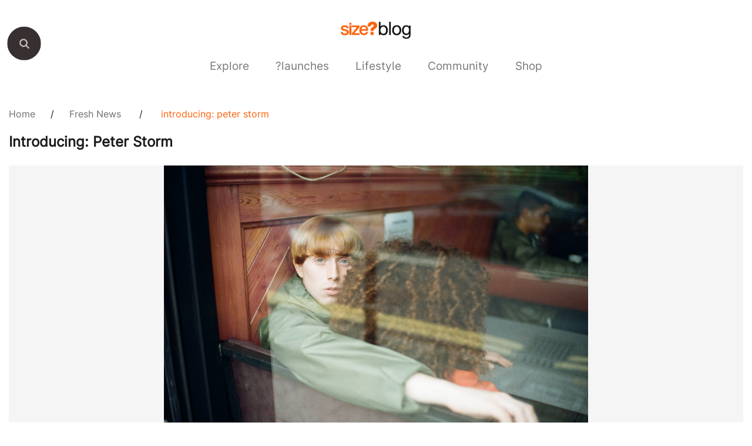

--- FILE ---
content_type: text/html; charset=UTF-8
request_url: https://blog.size.co.uk/2014/10/12/introducing-peter-storm/
body_size: 13073
content:
<!doctype html>
<html lang="en-US">
<head><style>img.lazy{min-height:1px}</style><link href="https://sizestores.s3.eu-west-1.amazonaws.com/wp-content/plugins/w3-total-cache/pub/js/lazyload.min.js.gzip" as="script">
	<meta charset="UTF-8">
	<meta name="viewport" content="width=device-width, initial-scale=1">
	<link rel="profile" href="https://gmpg.org/xfn/11">
	<meta name='robots' content='index, follow, max-image-preview:large, max-snippet:-1, max-video-preview:-1' />
	<style>img:is([sizes="auto" i], [sizes^="auto," i]) { contain-intrinsic-size: 3000px 1500px }</style>
	
	<!-- This site is optimized with the Yoast SEO plugin v26.8 - https://yoast.com/product/yoast-seo-wordpress/ -->
	<title>Introducing: Peter Storm - size? blog</title>
	<meta name="description" content="1954 // 2014 60th Anniversary.  Adopted by the football lads of the late 70s and early 80s, picked up again in the North around Acid House.. Re-emerging" />
	<link rel="canonical" href="https://blog.size.co.uk/2014/10/12/introducing-peter-storm/" />
	<meta name="twitter:label1" content="Written by" />
	<meta name="twitter:data1" content="Amber Rose" />
	<meta name="twitter:label2" content="Est. reading time" />
	<meta name="twitter:data2" content="2 minutes" />
	<script type="application/ld+json" class="yoast-schema-graph">{"@context":"https://schema.org","@graph":[{"@type":"Article","@id":"https://blog.size.co.uk/2014/10/12/introducing-peter-storm/#article","isPartOf":{"@id":"https://blog.size.co.uk/2014/10/12/introducing-peter-storm/"},"author":{"name":"Amber Rose","@id":"https://blog.size.co.uk/#/schema/person/4e8225cf1b4704e87b70952330da2f51"},"headline":"Introducing: Peter Storm","datePublished":"2014-10-12T09:26:18+00:00","dateModified":"2022-07-25T18:35:22+00:00","mainEntityOfPage":{"@id":"https://blog.size.co.uk/2014/10/12/introducing-peter-storm/"},"wordCount":432,"commentCount":0,"publisher":{"@id":"https://blog.size.co.uk/#organization"},"image":{"@id":"https://blog.size.co.uk/2014/10/12/introducing-peter-storm/#primaryimage"},"thumbnailUrl":"https://sizestores.s3.eu-west-1.amazonaws.com/wp-content/uploads/2014/10/19250034.jpg","keywords":["Featured","Peter Storm"],"articleSection":["Fresh News"],"inLanguage":"en-US","potentialAction":[{"@type":"CommentAction","name":"Comment","target":["https://blog.size.co.uk/2014/10/12/introducing-peter-storm/#respond"]}]},{"@type":"WebPage","@id":"https://blog.size.co.uk/2014/10/12/introducing-peter-storm/","url":"https://blog.size.co.uk/2014/10/12/introducing-peter-storm/","name":"Introducing: Peter Storm - size? blog","isPartOf":{"@id":"https://blog.size.co.uk/#website"},"primaryImageOfPage":{"@id":"https://blog.size.co.uk/2014/10/12/introducing-peter-storm/#primaryimage"},"image":{"@id":"https://blog.size.co.uk/2014/10/12/introducing-peter-storm/#primaryimage"},"thumbnailUrl":"https://sizestores.s3.eu-west-1.amazonaws.com/wp-content/uploads/2014/10/19250034.jpg","datePublished":"2014-10-12T09:26:18+00:00","dateModified":"2022-07-25T18:35:22+00:00","description":"1954 // 2014 60th Anniversary.  Adopted by the football lads of the late 70s and early 80s, picked up again in the North around Acid House.. Re-emerging","inLanguage":"en-US","potentialAction":[{"@type":"ReadAction","target":["https://blog.size.co.uk/2014/10/12/introducing-peter-storm/"]}]},{"@type":"ImageObject","inLanguage":"en-US","@id":"https://blog.size.co.uk/2014/10/12/introducing-peter-storm/#primaryimage","url":"https://sizestores.s3.eu-west-1.amazonaws.com/wp-content/uploads/2014/10/19250034.jpg","contentUrl":"https://sizestores.s3.eu-west-1.amazonaws.com/wp-content/uploads/2014/10/19250034.jpg","width":3089,"height":2048},{"@type":"WebSite","@id":"https://blog.size.co.uk/#website","url":"https://blog.size.co.uk/","name":"Blog Size","description":"Blog Size","publisher":{"@id":"https://blog.size.co.uk/#organization"},"potentialAction":[{"@type":"SearchAction","target":{"@type":"EntryPoint","urlTemplate":"https://blog.size.co.uk/?s={search_term_string}"},"query-input":{"@type":"PropertyValueSpecification","valueRequired":true,"valueName":"search_term_string"}}],"inLanguage":"en-US"},{"@type":"Organization","@id":"https://blog.size.co.uk/#organization","name":"size?","url":"https://blog.size.co.uk/","logo":{"@type":"ImageObject","inLanguage":"en-US","@id":"https://blog.size.co.uk/#/schema/logo/image/","url":"https://sizestores.s3.eu-west-1.amazonaws.com/wp-content/uploads/2022/08/sizeblog-3.png","contentUrl":"https://sizestores.s3.eu-west-1.amazonaws.com/wp-content/uploads/2022/08/sizeblog-3.png","width":1080,"height":318,"caption":"size?"},"image":{"@id":"https://blog.size.co.uk/#/schema/logo/image/"},"sameAs":["https://www.facebook.com/sizeOfficial","https://x.com/sizeofficial","https://www.instagram.com/sizeofficial/","https://www.youtube.com/user/sizeofficialTV"]},{"@type":"Person","@id":"https://blog.size.co.uk/#/schema/person/4e8225cf1b4704e87b70952330da2f51","name":"Amber Rose","image":{"@type":"ImageObject","inLanguage":"en-US","@id":"https://blog.size.co.uk/#/schema/person/image/","url":"https://secure.gravatar.com/avatar/832748751dd6f215f6d1fa8da58a06504d9b3e07c341431ddf2f80f12637ad37?s=96&d=mm&r=g","contentUrl":"https://secure.gravatar.com/avatar/832748751dd6f215f6d1fa8da58a06504d9b3e07c341431ddf2f80f12637ad37?s=96&d=mm&r=g","caption":"Amber Rose"},"url":"https://blog.size.co.uk/author/amber-ahmed/"}]}</script>
	<!-- / Yoast SEO plugin. -->


<link rel="alternate" type="application/rss+xml" title="Blog Size &raquo; Feed" href="https://blog.size.co.uk/feed/" />
<link rel="alternate" type="application/rss+xml" title="Blog Size &raquo; Comments Feed" href="https://blog.size.co.uk/comments/feed/" />
<link rel="alternate" type="application/rss+xml" title="Blog Size &raquo; Introducing: Peter Storm Comments Feed" href="https://blog.size.co.uk/2014/10/12/introducing-peter-storm/feed/" />
<script>
window._wpemojiSettings = {"baseUrl":"https:\/\/s.w.org\/images\/core\/emoji\/16.0.1\/72x72\/","ext":".png","svgUrl":"https:\/\/s.w.org\/images\/core\/emoji\/16.0.1\/svg\/","svgExt":".svg","source":{"concatemoji":"https:\/\/blog.size.co.uk\/wp-includes\/js\/wp-emoji-release.min.js?ver=6.8.3"}};
/*! This file is auto-generated */
!function(s,n){var o,i,e;function c(e){try{var t={supportTests:e,timestamp:(new Date).valueOf()};sessionStorage.setItem(o,JSON.stringify(t))}catch(e){}}function p(e,t,n){e.clearRect(0,0,e.canvas.width,e.canvas.height),e.fillText(t,0,0);var t=new Uint32Array(e.getImageData(0,0,e.canvas.width,e.canvas.height).data),a=(e.clearRect(0,0,e.canvas.width,e.canvas.height),e.fillText(n,0,0),new Uint32Array(e.getImageData(0,0,e.canvas.width,e.canvas.height).data));return t.every(function(e,t){return e===a[t]})}function u(e,t){e.clearRect(0,0,e.canvas.width,e.canvas.height),e.fillText(t,0,0);for(var n=e.getImageData(16,16,1,1),a=0;a<n.data.length;a++)if(0!==n.data[a])return!1;return!0}function f(e,t,n,a){switch(t){case"flag":return n(e,"\ud83c\udff3\ufe0f\u200d\u26a7\ufe0f","\ud83c\udff3\ufe0f\u200b\u26a7\ufe0f")?!1:!n(e,"\ud83c\udde8\ud83c\uddf6","\ud83c\udde8\u200b\ud83c\uddf6")&&!n(e,"\ud83c\udff4\udb40\udc67\udb40\udc62\udb40\udc65\udb40\udc6e\udb40\udc67\udb40\udc7f","\ud83c\udff4\u200b\udb40\udc67\u200b\udb40\udc62\u200b\udb40\udc65\u200b\udb40\udc6e\u200b\udb40\udc67\u200b\udb40\udc7f");case"emoji":return!a(e,"\ud83e\udedf")}return!1}function g(e,t,n,a){var r="undefined"!=typeof WorkerGlobalScope&&self instanceof WorkerGlobalScope?new OffscreenCanvas(300,150):s.createElement("canvas"),o=r.getContext("2d",{willReadFrequently:!0}),i=(o.textBaseline="top",o.font="600 32px Arial",{});return e.forEach(function(e){i[e]=t(o,e,n,a)}),i}function t(e){var t=s.createElement("script");t.src=e,t.defer=!0,s.head.appendChild(t)}"undefined"!=typeof Promise&&(o="wpEmojiSettingsSupports",i=["flag","emoji"],n.supports={everything:!0,everythingExceptFlag:!0},e=new Promise(function(e){s.addEventListener("DOMContentLoaded",e,{once:!0})}),new Promise(function(t){var n=function(){try{var e=JSON.parse(sessionStorage.getItem(o));if("object"==typeof e&&"number"==typeof e.timestamp&&(new Date).valueOf()<e.timestamp+604800&&"object"==typeof e.supportTests)return e.supportTests}catch(e){}return null}();if(!n){if("undefined"!=typeof Worker&&"undefined"!=typeof OffscreenCanvas&&"undefined"!=typeof URL&&URL.createObjectURL&&"undefined"!=typeof Blob)try{var e="postMessage("+g.toString()+"("+[JSON.stringify(i),f.toString(),p.toString(),u.toString()].join(",")+"));",a=new Blob([e],{type:"text/javascript"}),r=new Worker(URL.createObjectURL(a),{name:"wpTestEmojiSupports"});return void(r.onmessage=function(e){c(n=e.data),r.terminate(),t(n)})}catch(e){}c(n=g(i,f,p,u))}t(n)}).then(function(e){for(var t in e)n.supports[t]=e[t],n.supports.everything=n.supports.everything&&n.supports[t],"flag"!==t&&(n.supports.everythingExceptFlag=n.supports.everythingExceptFlag&&n.supports[t]);n.supports.everythingExceptFlag=n.supports.everythingExceptFlag&&!n.supports.flag,n.DOMReady=!1,n.readyCallback=function(){n.DOMReady=!0}}).then(function(){return e}).then(function(){var e;n.supports.everything||(n.readyCallback(),(e=n.source||{}).concatemoji?t(e.concatemoji):e.wpemoji&&e.twemoji&&(t(e.twemoji),t(e.wpemoji)))}))}((window,document),window._wpemojiSettings);
</script>
<style id='wp-emoji-styles-inline-css'>

	img.wp-smiley, img.emoji {
		display: inline !important;
		border: none !important;
		box-shadow: none !important;
		height: 1em !important;
		width: 1em !important;
		margin: 0 0.07em !important;
		vertical-align: -0.1em !important;
		background: none !important;
		padding: 0 !important;
	}
</style>
<link rel='stylesheet' id='wp-block-library-css' href='https://sizestores.s3.eu-west-1.amazonaws.com/wp-includes/css/dist/block-library/style.min.css.gzip?ver=6.8.3' media='all' />
<style id='classic-theme-styles-inline-css'>
/*! This file is auto-generated */
.wp-block-button__link{color:#fff;background-color:#32373c;border-radius:9999px;box-shadow:none;text-decoration:none;padding:calc(.667em + 2px) calc(1.333em + 2px);font-size:1.125em}.wp-block-file__button{background:#32373c;color:#fff;text-decoration:none}
</style>
<style id='global-styles-inline-css'>
:root{--wp--preset--aspect-ratio--square: 1;--wp--preset--aspect-ratio--4-3: 4/3;--wp--preset--aspect-ratio--3-4: 3/4;--wp--preset--aspect-ratio--3-2: 3/2;--wp--preset--aspect-ratio--2-3: 2/3;--wp--preset--aspect-ratio--16-9: 16/9;--wp--preset--aspect-ratio--9-16: 9/16;--wp--preset--color--black: #000000;--wp--preset--color--cyan-bluish-gray: #abb8c3;--wp--preset--color--white: #ffffff;--wp--preset--color--pale-pink: #f78da7;--wp--preset--color--vivid-red: #cf2e2e;--wp--preset--color--luminous-vivid-orange: #ff6900;--wp--preset--color--luminous-vivid-amber: #fcb900;--wp--preset--color--light-green-cyan: #7bdcb5;--wp--preset--color--vivid-green-cyan: #00d084;--wp--preset--color--pale-cyan-blue: #8ed1fc;--wp--preset--color--vivid-cyan-blue: #0693e3;--wp--preset--color--vivid-purple: #9b51e0;--wp--preset--gradient--vivid-cyan-blue-to-vivid-purple: linear-gradient(135deg,rgba(6,147,227,1) 0%,rgb(155,81,224) 100%);--wp--preset--gradient--light-green-cyan-to-vivid-green-cyan: linear-gradient(135deg,rgb(122,220,180) 0%,rgb(0,208,130) 100%);--wp--preset--gradient--luminous-vivid-amber-to-luminous-vivid-orange: linear-gradient(135deg,rgba(252,185,0,1) 0%,rgba(255,105,0,1) 100%);--wp--preset--gradient--luminous-vivid-orange-to-vivid-red: linear-gradient(135deg,rgba(255,105,0,1) 0%,rgb(207,46,46) 100%);--wp--preset--gradient--very-light-gray-to-cyan-bluish-gray: linear-gradient(135deg,rgb(238,238,238) 0%,rgb(169,184,195) 100%);--wp--preset--gradient--cool-to-warm-spectrum: linear-gradient(135deg,rgb(74,234,220) 0%,rgb(151,120,209) 20%,rgb(207,42,186) 40%,rgb(238,44,130) 60%,rgb(251,105,98) 80%,rgb(254,248,76) 100%);--wp--preset--gradient--blush-light-purple: linear-gradient(135deg,rgb(255,206,236) 0%,rgb(152,150,240) 100%);--wp--preset--gradient--blush-bordeaux: linear-gradient(135deg,rgb(254,205,165) 0%,rgb(254,45,45) 50%,rgb(107,0,62) 100%);--wp--preset--gradient--luminous-dusk: linear-gradient(135deg,rgb(255,203,112) 0%,rgb(199,81,192) 50%,rgb(65,88,208) 100%);--wp--preset--gradient--pale-ocean: linear-gradient(135deg,rgb(255,245,203) 0%,rgb(182,227,212) 50%,rgb(51,167,181) 100%);--wp--preset--gradient--electric-grass: linear-gradient(135deg,rgb(202,248,128) 0%,rgb(113,206,126) 100%);--wp--preset--gradient--midnight: linear-gradient(135deg,rgb(2,3,129) 0%,rgb(40,116,252) 100%);--wp--preset--font-size--small: 13px;--wp--preset--font-size--medium: 20px;--wp--preset--font-size--large: 36px;--wp--preset--font-size--x-large: 42px;--wp--preset--spacing--20: 0.44rem;--wp--preset--spacing--30: 0.67rem;--wp--preset--spacing--40: 1rem;--wp--preset--spacing--50: 1.5rem;--wp--preset--spacing--60: 2.25rem;--wp--preset--spacing--70: 3.38rem;--wp--preset--spacing--80: 5.06rem;--wp--preset--shadow--natural: 6px 6px 9px rgba(0, 0, 0, 0.2);--wp--preset--shadow--deep: 12px 12px 50px rgba(0, 0, 0, 0.4);--wp--preset--shadow--sharp: 6px 6px 0px rgba(0, 0, 0, 0.2);--wp--preset--shadow--outlined: 6px 6px 0px -3px rgba(255, 255, 255, 1), 6px 6px rgba(0, 0, 0, 1);--wp--preset--shadow--crisp: 6px 6px 0px rgba(0, 0, 0, 1);}:where(.is-layout-flex){gap: 0.5em;}:where(.is-layout-grid){gap: 0.5em;}body .is-layout-flex{display: flex;}.is-layout-flex{flex-wrap: wrap;align-items: center;}.is-layout-flex > :is(*, div){margin: 0;}body .is-layout-grid{display: grid;}.is-layout-grid > :is(*, div){margin: 0;}:where(.wp-block-columns.is-layout-flex){gap: 2em;}:where(.wp-block-columns.is-layout-grid){gap: 2em;}:where(.wp-block-post-template.is-layout-flex){gap: 1.25em;}:where(.wp-block-post-template.is-layout-grid){gap: 1.25em;}.has-black-color{color: var(--wp--preset--color--black) !important;}.has-cyan-bluish-gray-color{color: var(--wp--preset--color--cyan-bluish-gray) !important;}.has-white-color{color: var(--wp--preset--color--white) !important;}.has-pale-pink-color{color: var(--wp--preset--color--pale-pink) !important;}.has-vivid-red-color{color: var(--wp--preset--color--vivid-red) !important;}.has-luminous-vivid-orange-color{color: var(--wp--preset--color--luminous-vivid-orange) !important;}.has-luminous-vivid-amber-color{color: var(--wp--preset--color--luminous-vivid-amber) !important;}.has-light-green-cyan-color{color: var(--wp--preset--color--light-green-cyan) !important;}.has-vivid-green-cyan-color{color: var(--wp--preset--color--vivid-green-cyan) !important;}.has-pale-cyan-blue-color{color: var(--wp--preset--color--pale-cyan-blue) !important;}.has-vivid-cyan-blue-color{color: var(--wp--preset--color--vivid-cyan-blue) !important;}.has-vivid-purple-color{color: var(--wp--preset--color--vivid-purple) !important;}.has-black-background-color{background-color: var(--wp--preset--color--black) !important;}.has-cyan-bluish-gray-background-color{background-color: var(--wp--preset--color--cyan-bluish-gray) !important;}.has-white-background-color{background-color: var(--wp--preset--color--white) !important;}.has-pale-pink-background-color{background-color: var(--wp--preset--color--pale-pink) !important;}.has-vivid-red-background-color{background-color: var(--wp--preset--color--vivid-red) !important;}.has-luminous-vivid-orange-background-color{background-color: var(--wp--preset--color--luminous-vivid-orange) !important;}.has-luminous-vivid-amber-background-color{background-color: var(--wp--preset--color--luminous-vivid-amber) !important;}.has-light-green-cyan-background-color{background-color: var(--wp--preset--color--light-green-cyan) !important;}.has-vivid-green-cyan-background-color{background-color: var(--wp--preset--color--vivid-green-cyan) !important;}.has-pale-cyan-blue-background-color{background-color: var(--wp--preset--color--pale-cyan-blue) !important;}.has-vivid-cyan-blue-background-color{background-color: var(--wp--preset--color--vivid-cyan-blue) !important;}.has-vivid-purple-background-color{background-color: var(--wp--preset--color--vivid-purple) !important;}.has-black-border-color{border-color: var(--wp--preset--color--black) !important;}.has-cyan-bluish-gray-border-color{border-color: var(--wp--preset--color--cyan-bluish-gray) !important;}.has-white-border-color{border-color: var(--wp--preset--color--white) !important;}.has-pale-pink-border-color{border-color: var(--wp--preset--color--pale-pink) !important;}.has-vivid-red-border-color{border-color: var(--wp--preset--color--vivid-red) !important;}.has-luminous-vivid-orange-border-color{border-color: var(--wp--preset--color--luminous-vivid-orange) !important;}.has-luminous-vivid-amber-border-color{border-color: var(--wp--preset--color--luminous-vivid-amber) !important;}.has-light-green-cyan-border-color{border-color: var(--wp--preset--color--light-green-cyan) !important;}.has-vivid-green-cyan-border-color{border-color: var(--wp--preset--color--vivid-green-cyan) !important;}.has-pale-cyan-blue-border-color{border-color: var(--wp--preset--color--pale-cyan-blue) !important;}.has-vivid-cyan-blue-border-color{border-color: var(--wp--preset--color--vivid-cyan-blue) !important;}.has-vivid-purple-border-color{border-color: var(--wp--preset--color--vivid-purple) !important;}.has-vivid-cyan-blue-to-vivid-purple-gradient-background{background: var(--wp--preset--gradient--vivid-cyan-blue-to-vivid-purple) !important;}.has-light-green-cyan-to-vivid-green-cyan-gradient-background{background: var(--wp--preset--gradient--light-green-cyan-to-vivid-green-cyan) !important;}.has-luminous-vivid-amber-to-luminous-vivid-orange-gradient-background{background: var(--wp--preset--gradient--luminous-vivid-amber-to-luminous-vivid-orange) !important;}.has-luminous-vivid-orange-to-vivid-red-gradient-background{background: var(--wp--preset--gradient--luminous-vivid-orange-to-vivid-red) !important;}.has-very-light-gray-to-cyan-bluish-gray-gradient-background{background: var(--wp--preset--gradient--very-light-gray-to-cyan-bluish-gray) !important;}.has-cool-to-warm-spectrum-gradient-background{background: var(--wp--preset--gradient--cool-to-warm-spectrum) !important;}.has-blush-light-purple-gradient-background{background: var(--wp--preset--gradient--blush-light-purple) !important;}.has-blush-bordeaux-gradient-background{background: var(--wp--preset--gradient--blush-bordeaux) !important;}.has-luminous-dusk-gradient-background{background: var(--wp--preset--gradient--luminous-dusk) !important;}.has-pale-ocean-gradient-background{background: var(--wp--preset--gradient--pale-ocean) !important;}.has-electric-grass-gradient-background{background: var(--wp--preset--gradient--electric-grass) !important;}.has-midnight-gradient-background{background: var(--wp--preset--gradient--midnight) !important;}.has-small-font-size{font-size: var(--wp--preset--font-size--small) !important;}.has-medium-font-size{font-size: var(--wp--preset--font-size--medium) !important;}.has-large-font-size{font-size: var(--wp--preset--font-size--large) !important;}.has-x-large-font-size{font-size: var(--wp--preset--font-size--x-large) !important;}
:where(.wp-block-post-template.is-layout-flex){gap: 1.25em;}:where(.wp-block-post-template.is-layout-grid){gap: 1.25em;}
:where(.wp-block-columns.is-layout-flex){gap: 2em;}:where(.wp-block-columns.is-layout-grid){gap: 2em;}
:root :where(.wp-block-pullquote){font-size: 1.5em;line-height: 1.6;}
</style>
<link rel='stylesheet' id='gwts-gwl-lightslider-css-css' href='https://sizestores.s3.eu-west-1.amazonaws.com/wp-content/plugins/gallery-with-thumbnail-slider/includes/css/lightslider.css.gzip?ver=20260121' media='all' />
<link rel='stylesheet' id='gwts-gwl-style-css-css' href='https://sizestores.s3.eu-west-1.amazonaws.com/wp-content/plugins/gallery-with-thumbnail-slider/includes/css/gwts-style.css.gzip?ver=20260121' media='all' />
<link rel='stylesheet' id='gwts-gwl-lightgal-css-css' href='https://sizestores.s3.eu-west-1.amazonaws.com/wp-content/plugins/gallery-with-thumbnail-slider/includes/css/lightgallery.css.gzip?ver=20260121' media='all' />
<link rel='stylesheet' id='sizeblog-style-css' href='https://sizestores.s3.eu-west-1.amazonaws.com/wp-content/themes/sizeblog/style.css.gzip?ver=1.0.0' media='all' />
<link rel='stylesheet' id='size-blog-style-css' href='https://sizestores.s3.eu-west-1.amazonaws.com/wp-content/themes/sizeblog/assets/css/size-blog-styles.css.gzip?ver=1.0.0' media='all' />
<link rel='stylesheet' id='top-navigation-style-css' href='https://sizestores.s3.eu-west-1.amazonaws.com/wp-content/themes/sizeblog/assets/css/top-navigation-style.css.gzip?ver=1.0.0' media='all' />
<script src="https://sizestores.s3.eu-west-1.amazonaws.com/wp-includes/js/jquery/jquery.min.js.gzip?ver=3.7.1" id="jquery-core-js"></script>
<script src="https://sizestores.s3.eu-west-1.amazonaws.com/wp-includes/js/jquery/jquery-migrate.min.js.gzip?ver=3.4.1" id="jquery-migrate-js"></script>
<link rel="https://api.w.org/" href="https://blog.size.co.uk/wp-json/" /><link rel="alternate" title="JSON" type="application/json" href="https://blog.size.co.uk/wp-json/wp/v2/posts/18409" /><link rel="EditURI" type="application/rsd+xml" title="RSD" href="https://blog.size.co.uk/xmlrpc.php?rsd" />
<meta name="generator" content="WordPress 6.8.3" />
<link rel='shortlink' href='https://blog.size.co.uk/?p=18409' />
<link rel="alternate" title="oEmbed (JSON)" type="application/json+oembed" href="https://blog.size.co.uk/wp-json/oembed/1.0/embed?url=https%3A%2F%2Fblog.size.co.uk%2F2014%2F10%2F12%2Fintroducing-peter-storm%2F" />
<link rel="alternate" title="oEmbed (XML)" type="text/xml+oembed" href="https://blog.size.co.uk/wp-json/oembed/1.0/embed?url=https%3A%2F%2Fblog.size.co.uk%2F2014%2F10%2F12%2Fintroducing-peter-storm%2F&#038;format=xml" />

		<!-- GA Google Analytics @ https://m0n.co/ga -->
		<script async src="https://www.googletagmanager.com/gtag/js?id= G-1MKR0DSB4Z"></script>
		<script>
			window.dataLayer = window.dataLayer || [];
			function gtag(){dataLayer.push(arguments);}
			gtag('js', new Date());
			gtag('config', ' G-1MKR0DSB4Z');
		</script>

	<script type="text/javascript">
(function(url){
	if(/(?:Chrome\/26\.0\.1410\.63 Safari\/537\.31|WordfenceTestMonBot)/.test(navigator.userAgent)){ return; }
	var addEvent = function(evt, handler) {
		if (window.addEventListener) {
			document.addEventListener(evt, handler, false);
		} else if (window.attachEvent) {
			document.attachEvent('on' + evt, handler);
		}
	};
	var removeEvent = function(evt, handler) {
		if (window.removeEventListener) {
			document.removeEventListener(evt, handler, false);
		} else if (window.detachEvent) {
			document.detachEvent('on' + evt, handler);
		}
	};
	var evts = 'contextmenu dblclick drag dragend dragenter dragleave dragover dragstart drop keydown keypress keyup mousedown mousemove mouseout mouseover mouseup mousewheel scroll'.split(' ');
	var logHuman = function() {
		if (window.wfLogHumanRan) { return; }
		window.wfLogHumanRan = true;
		var wfscr = document.createElement('script');
		wfscr.type = 'text/javascript';
		wfscr.async = true;
		wfscr.src = url + '&r=' + Math.random();
		(document.getElementsByTagName('head')[0]||document.getElementsByTagName('body')[0]).appendChild(wfscr);
		for (var i = 0; i < evts.length; i++) {
			removeEvent(evts[i], logHuman);
		}
	};
	for (var i = 0; i < evts.length; i++) {
		addEvent(evts[i], logHuman);
	}
})('//blog.size.co.uk/?wordfence_lh=1&hid=404AA027EE2061FB274788CA51071696');
</script><link rel="pingback" href="https://blog.size.co.uk/xmlrpc.php"><link rel="icon" href="https://sizestores.s3.eu-west-1.amazonaws.com/wp-content/uploads/2018/04/favIcon.jpg" sizes="32x32" />
<link rel="icon" href="https://sizestores.s3.eu-west-1.amazonaws.com/wp-content/uploads/2018/04/favIcon.jpg" sizes="192x192" />
<link rel="apple-touch-icon" href="https://sizestores.s3.eu-west-1.amazonaws.com/wp-content/uploads/2018/04/favIcon.jpg" />
<meta name="msapplication-TileImage" content="https://sizestores.s3.eu-west-1.amazonaws.com/wp-content/uploads/2018/04/favIcon.jpg" />
		<style id="wp-custom-css">
			/*.recommendedsec {
    display: none;
}*/

.sizeblog-single-post-share a:nth-child(2) {
    display: none;
}

ul#menu-size-blog li:nth-child(6) a {
    color: #777777 !important;
}

.herosec {
    background-color: #F5F5F5;
}

.herosec picture img {
    max-height: 478px;
    max-width: 1160px;
    object-fit: contain;
    margin: 0 auto;
}

.chlid_category_list {
    justify-content: center;
}

.searchbar {
    width: 56px;
    height: 56px;
    top: 43px;
}

.searchbar button {
    transform: scale(1.25);
}

div.recommended-listsec {
    padding-bottom: 8px;
}

div.recommended-listsec::-webkit-scrollbar {
    height: 8px;
}

div.recommended-listsec::-webkit-scrollbar-track {
    background: #ccc;

}

div.recommended-listsec::-webkit-scrollbar-thumb {
    background-color: black;
}

@media (max-width: 800px) {
    .recommendedsec {
        width: auto;
        padding: 40px 20px;
    }

    .footer-block-one .sizesec img {
        max-width: 100px;
    }
}

@media(max-width: 767px) {
    .menu-item-has-children .animenu__nav__dropdown {
        display: none !important;
    }

    ul.animenu__nav__dropdown.active {
        display: block !important;
    }

    ul#menu-size-blog>li>a {
        width: calc(100% - 60px) !important;
        padding: 8px 20px;
        right: 0px;
        font-size: 18px;
    }

    ul#menu-size-blog li {
        position: relative !important;
        padding-right: 28px;
        display: block;
        text-align: left;
    }

    ul#menu-size-blog ul.animenu__nav__dropdown {
        min-height: 100% !important;
    }

    ul#menu-size-blog li.menu-item-has-children::before {
        content: "";
        display: block;
        background-image: url('https://i8.amplience.net/i/jpl/down-arrow-mobile-ad6a8571672a7b49515d028dd0d13875');
        width: 20px;
        height: 11px;
        background-repeat: no-repeat;
        position: absolute;
        right: 50px;
        transform: rotate(0deg);
        transition: all 0.3s;
        top: 18px;
        background-size: cover;
        background-position: center;
    }

    ul#menu-size-blog>li {
        border-bottom: transparent;
    }

    ul#menu-size-blog ul.animenu__nav__dropdown {
        display: none;
    }

    ul#menu-size-blog li.menu-item-has-children.active::before {
        transform: rotate(-180deg);
    }

    ul#menu-size-blog li.menu-item-has-children.active ul {
        opacity: 1 !important;
        visibility: visible !important;
        width: 100%;
        text-align: left;
        display: block !important;
        background: #fafafa !important;
        padding-left: 20px;
    }

    ul#menu-size-blog ul.animenu__nav__dropdown li a {
        top: 0px !important;
        padding: 12px 0px !important;
        display: block;
        font-size: 16px;
        font-weight: 500;
    }

    ul#menu-size-blog li.menu-item-has-children.active .animenu__nav__dropdown.menu-odd.menu-depth-1 {
        display: block !important;
    }

    ul#menu-size-blog li>a {
        opacity: 0.75;
    }

    ul#menu-size-blog li.current-menu-item a {
        opacity: 1 !important;
    }
}

.chlid_category_list .active a,
#menu-size-blog .current-menu-ancestor a {
    color: black !important;
}

.chlid_category_list_div {
    display: block !important;
}

.center-app-icons {
    display: block !important;
}

.wp-block-image.aligncenter {
    display: block !important;
}

@media (max-width: 768px) {
    .logosec a img {
        width: 75px;
    }
}

.fivemins {
	display: none;
}		</style>
		</head>
<body class="wp-singular post-template-default single single-post postid-18409 single-format-standard wp-custom-logo wp-theme-sizeblog">
<div class="body-social-icons">
						<p>SHARE</p><a target="_blank" href="http://www.instagram.com/"><img class="lazy" src="data:image/svg+xml,%3Csvg%20xmlns='http://www.w3.org/2000/svg'%20viewBox='0%200%201%201'%3E%3C/svg%3E" data-src="https://sizestores.s3.eu-west-1.amazonaws.com/wp-content/themes/sizeblog/assets/image/instagram-icon.png"></a><a href="http://www.facebook.com/sharer.php?u=https://blog.size.co.uk/2014/10/12/introducing-peter-storm" target="_blank"><img class="lazy" src="data:image/svg+xml,%3Csvg%20xmlns='http://www.w3.org/2000/svg'%20viewBox='0%200%201%201'%3E%3C/svg%3E" data-src="https://sizestores.s3.eu-west-1.amazonaws.com/wp-content/themes/sizeblog/assets/image/facebook-icon.png"></a>
                        <a href="http://twitter.com/share?url=https://blog.size.co.uk/2014/10/12/introducing-peter-storm" target="_blank"><img class="lazy" src="data:image/svg+xml,%3Csvg%20xmlns='http://www.w3.org/2000/svg'%20viewBox='0%200%201%201'%3E%3C/svg%3E" data-src="https://sizestores.s3.eu-west-1.amazonaws.com/wp-content/themes/sizeblog/assets/image/twitter-icon.png"></a>
                           

					</div><div class="searchbar">
						<button id="myBtn" onclick="changebackground()"></button>
				   </div><div class="main-container">
						<div class="container"><div class="logosec">
    					<a href="https://blog.size.co.uk/">
    						<img class="lazy" src="data:image/svg+xml,%3Csvg%20xmlns='http://www.w3.org/2000/svg'%20viewBox='0%200%201080%20318'%3E%3C/svg%3E" data-src="https://sizestores.s3.eu-west-1.amazonaws.com/wp-content/uploads/2022/08/sizeblog-3.png" alt="Blog Size">
    					</a>
    			   </div><div class="headersec"><div class="top-navigation">
							<div class="search_icon">
							<img class="lazy" src="data:image/svg+xml,%3Csvg%20xmlns='http://www.w3.org/2000/svg'%20viewBox='0%200%201%201'%3E%3C/svg%3E" data-src="https://sizestores.s3.eu-west-1.amazonaws.com/wp-content/themes/sizeblog/assets/image/search_foot.png">
							</div>
								<div class="search">
									<form role="search" method="get" id="searchform" action="https://blog.size.co.uk/">
						          <input type="text" value="" name="s" id="s" placeholder=""/>
								</form>
								</div><nav class="animenu" role="navigation" aria-label="Menu">
			  				<button class="animenu__btn" type="button">
								<span class="animenu__btn__bar"></span>
								<span class="animenu__btn__bar"></span>
								<span class="animenu__btn__bar"></span>
							</button><ul id="menu-size-blog" class="animenu__nav"><li id="nav-menu-item-71137" class="main-menu-item  menu-item-even menu-item-depth-0 menu-item menu-item-type-taxonomy menu-item-object-category menu-item-has-children"><a href="https://blog.size.co.uk/category/size-explore/" class="menu-link main-menu-link">Explore</a>
<ul class="animenu__nav__dropdown menu-odd  menu-depth-1">
	<li id="nav-menu-item-72108" class="sub-menu-item  menu-item-odd menu-item-depth-1 menu-item menu-item-type-taxonomy menu-item-object-category"><a href="https://blog.size.co.uk/category/size-explore/size-history/" class="menu-link sub-menu-link">A Brief History</a></li>
	<li id="nav-menu-item-72109" class="sub-menu-item  menu-item-odd menu-item-depth-1 menu-item menu-item-type-taxonomy menu-item-object-category"><a href="https://blog.size.co.uk/category/size-explore/campaigns/" class="menu-link sub-menu-link">Campaigns</a></li>
	<li id="nav-menu-item-72110" class="sub-menu-item  menu-item-odd menu-item-depth-1 menu-item menu-item-type-taxonomy menu-item-object-category"><a href="https://blog.size.co.uk/category/size-explore/interviews/" class="menu-link sub-menu-link">Interviews</a></li>
</ul>
</li>
<li id="nav-menu-item-71138" class="main-menu-item  menu-item-even menu-item-depth-0 menu-item menu-item-type-taxonomy menu-item-object-category menu-item-has-children"><a href="https://blog.size.co.uk/category/size-launches/" class="menu-link main-menu-link">?launches</a>
<ul class="animenu__nav__dropdown menu-odd  menu-depth-1">
	<li id="nav-menu-item-72089" class="sub-menu-item  menu-item-odd menu-item-depth-1 menu-item menu-item-type-taxonomy menu-item-object-category"><a href="https://blog.size.co.uk/category/size-launches/adidas-originals/" class="menu-link sub-menu-link">adidas Originals launches</a></li>
	<li id="nav-menu-item-72087" class="sub-menu-item  menu-item-odd menu-item-depth-1 menu-item menu-item-type-taxonomy menu-item-object-category"><a href="https://blog.size.co.uk/category/size-launches/jordan/" class="menu-link sub-menu-link">Jordan launches</a></li>
	<li id="nav-menu-item-72088" class="sub-menu-item  menu-item-odd menu-item-depth-1 menu-item menu-item-type-taxonomy menu-item-object-category"><a href="https://blog.size.co.uk/category/size-launches/nike/" class="menu-link sub-menu-link">Nike launches</a></li>
	<li id="nav-menu-item-72103" class="sub-menu-item  menu-item-odd menu-item-depth-1 menu-item menu-item-type-taxonomy menu-item-object-category"><a href="https://blog.size.co.uk/category/size-launches/previews/" class="menu-link sub-menu-link">size? previews</a></li>
	<li id="nav-menu-item-72104" class="sub-menu-item  menu-item-odd menu-item-depth-1 menu-item menu-item-type-taxonomy menu-item-object-category"><a href="https://blog.size.co.uk/category/size-launches/puma/" class="menu-link sub-menu-link">PUMA launches</a></li>
	<li id="nav-menu-item-72105" class="sub-menu-item  menu-item-odd menu-item-depth-1 menu-item menu-item-type-taxonomy menu-item-object-category"><a href="https://blog.size.co.uk/category/size-launches/reebok/" class="menu-link sub-menu-link">Reebok launches</a></li>
	<li id="nav-menu-item-72090" class="sub-menu-item  menu-item-odd menu-item-depth-1 menu-item menu-item-type-taxonomy menu-item-object-category"><a href="https://blog.size.co.uk/category/size-launches/exclusives/" class="menu-link sub-menu-link">?exclusives</a></li>
	<li id="nav-menu-item-72106" class="sub-menu-item  menu-item-odd menu-item-depth-1 menu-item menu-item-type-taxonomy menu-item-object-category"><a href="https://blog.size.co.uk/category/size-launches/vans/" class="menu-link sub-menu-link">Vans launches</a></li>
</ul>
</li>
<li id="nav-menu-item-71139" class="main-menu-item  menu-item-even menu-item-depth-0 menu-item menu-item-type-taxonomy menu-item-object-category menu-item-has-children"><a href="https://blog.size.co.uk/category/size-lifestyle/" class="menu-link main-menu-link">Lifestyle</a>
<ul class="animenu__nav__dropdown menu-odd  menu-depth-1">
	<li id="nav-menu-item-72113" class="sub-menu-item  menu-item-odd menu-item-depth-1 menu-item menu-item-type-taxonomy menu-item-object-category"><a href="https://blog.size.co.uk/category/size-lifestyle/how-to/" class="menu-link sub-menu-link">How to…</a></li>
	<li id="nav-menu-item-72114" class="sub-menu-item  menu-item-odd menu-item-depth-1 menu-item menu-item-type-taxonomy menu-item-object-category"><a href="https://blog.size.co.uk/category/size-lifestyle/lookbooks/" class="menu-link sub-menu-link">Lookbooks</a></li>
	<li id="nav-menu-item-72115" class="sub-menu-item  menu-item-odd menu-item-depth-1 menu-item menu-item-type-taxonomy menu-item-object-category"><a href="https://blog.size.co.uk/category/size-lifestyle/collections/" class="menu-link sub-menu-link">?collections</a></li>
	<li id="nav-menu-item-71118" class="sub-menu-item  menu-item-odd menu-item-depth-1 menu-item menu-item-type-taxonomy menu-item-object-category"><a href="https://blog.size.co.uk/category/size-lifestyle/size-sessions/" class="menu-link sub-menu-link">?sessions</a></li>
</ul>
</li>
<li id="nav-menu-item-80327" class="main-menu-item  menu-item-even menu-item-depth-0 menu-item menu-item-type-taxonomy menu-item-object-category menu-item-has-children"><a href="https://blog.size.co.uk/category/size-supports/" class="menu-link main-menu-link">Community</a>
<ul class="animenu__nav__dropdown menu-odd  menu-depth-1">
	<li id="nav-menu-item-72116" class="sub-menu-item  menu-item-odd menu-item-depth-1 menu-item menu-item-type-taxonomy menu-item-object-category"><a href="https://blog.size.co.uk/category/size-supports/charity-community-projects/" class="menu-link sub-menu-link">Charity and Community Projects</a></li>
	<li id="nav-menu-item-72117" class="sub-menu-item  menu-item-odd menu-item-depth-1 menu-item menu-item-type-taxonomy menu-item-object-category"><a href="https://blog.size.co.uk/category/size-supports/mental-health/" class="menu-link sub-menu-link">Mental Health</a></li>
	<li id="nav-menu-item-72118" class="sub-menu-item  menu-item-odd menu-item-depth-1 menu-item menu-item-type-taxonomy menu-item-object-category"><a href="https://blog.size.co.uk/category/size-supports/syllabus/" class="menu-link sub-menu-link">?syllabus</a></li>
</ul>
</li>
<li id="nav-menu-item-71119" class="main-menu-item  menu-item-even menu-item-depth-0 menu-item menu-item-type-custom menu-item-object-custom"><a href="https://www.size.co.uk/" class="menu-link main-menu-link">Shop</a></li>
</ul></nav></div>
						</div></div>
				</div>
	<main id="primary" class="site-main">

		
<article id="post-18409" class="post-18409 post type-post status-publish format-standard has-post-thumbnail hentry category-fresh-news tag-featured tag-peter-storm">
	<div class="two-blockssec"><div class="search-results">
        <div class="search-results-breadcrumbs">
            <div class="breadcrumb"><a href="https://blog.size.co.uk" rel="nofollow">Home</a>&nbsp;&nbsp;&#47;&nbsp;&nbsp;<a href="https://blog.size.co.uk/category/fresh-news/" class="active">Fresh News</a> &nbsp;&nbsp;&#47;&nbsp;&nbsp;&nbsp;<a href="javascript:void(0)" class="selected">Introducing: Peter Storm</a></div>
        </div>
        <div class="search-results-heading"><h1>Introducing: Peter Storm</h1></div>
        <!-- HEREO IMG SECTION START -->
        <div class="herosec" style="margin-top:0;">
            <picture>               
              <source media="(max-width:767px)" data-srcset="">
              <img class="lazy" src="data:image/svg+xml,%3Csvg%20xmlns='http://www.w3.org/2000/svg'%20viewBox='0%200%202200%201458'%3E%3C/svg%3E" data-src="https://sizestores.s3.eu-west-1.amazonaws.com/wp-content/uploads/2014/10/19250034-2200x1458.jpg" alt="">
            </picture>
        </div>
        <!-- HEREO IMG SECTION END -->  
        <div class="under-hero"><div class="hero-welcomesec maxwidth">
	            <h1></h1></div><div class="menu-tabs"><a href="https://blog.size.co.uk/category/fresh-news/" class="active">Fresh News</a></div><div class="three-tabs"><a href="https://blog.size.co.uk/category/fresh-news/" >Fresh News</a><a  class="active" href="https://www.size.co.uk/">size?</a><a  class="active" href="javascript:history.back()">Go Back</a>
            </div>
            <div class="details-content"><div class="sizeblog-single-post-share">
						<p>Share This:</p><a target="_blank" href="http://www.instagram.com/"><img class="lazy" src="data:image/svg+xml,%3Csvg%20xmlns='http://www.w3.org/2000/svg'%20viewBox='0%200%201%201'%3E%3C/svg%3E" data-src="https://sizestores.s3.eu-west-1.amazonaws.com/wp-content/themes/sizeblog/assets/image/instagram-icon.png"></a><a href="http://www.facebook.com/sharer.php?u=https://blog.size.co.uk/2014/10/12/introducing-peter-storm" target="_blank"><img class="lazy" src="data:image/svg+xml,%3Csvg%20xmlns='http://www.w3.org/2000/svg'%20viewBox='0%200%201%201'%3E%3C/svg%3E" data-src="https://sizestores.s3.eu-west-1.amazonaws.com/wp-content/themes/sizeblog/assets/image/facebook-icon.png"></a>
                        <a href="http://twitter.com/share?url=https://blog.size.co.uk/2014/10/12/introducing-peter-storm" target="_blank"><img class="lazy" src="data:image/svg+xml,%3Csvg%20xmlns='http://www.w3.org/2000/svg'%20viewBox='0%200%201%201'%3E%3C/svg%3E" data-src="https://sizestores.s3.eu-west-1.amazonaws.com/wp-content/themes/sizeblog/assets/image/twitter-icon.png"></a>
                           

					</div><p><iframe src="//www.youtube.com/embed/K-mxSulxlyw" width="560" height="315" frameborder="0" allowfullscreen="allowfullscreen"></iframe></p>
<p><em>1954 // 2014 60th Anniversary. </em></p>
<p>Adopted by the football lads of the late 70s and early 80s, picked up again in the North around Acid House.. Re-emerging again during the glory days of eBay in the Noughties.. The classic Peter Storm jacket doesn’t seem to go away. This uniquely British piece of outerwear is one of those rare items of clothing or footwear that allows itself to be appropriated into the cultural zeitgeist throughout history.</p>
<p>Much like a classic pair of Chucks or a pair of DMs, the Peter Storm cagoule never seems to chase the current mood or fashion. In fact, if anything it is anti-fashion and worn by those unconcerned with the latest hype.</p>
<p>It’s a starter jacket, a gateway coat, an entry into the world of classic British street culture suss.</p>
<p>Coined as &#8216;Outdoor Innovation&#8217;, Peter Storm was created by former Royal Marine Noel Bibby during the 1950&#8217;s, broadening horizons and pushing boundaries of the outdoor market. Initially just supplying waterproof nylon rainwear, Bibby is considered to have been the inventor of the original cagoule, a long waterproof over the head jacket, taking the French name for a monk’s hood.</p>
<p>The originator of the 100% waterproof ultra lightweight jacket, many have gone on to replicate the style, but none can attain the same breathable fabric and reduced condensation as Peter Storm.</p>
<p>Using William Reeds, the UK&#8217;s leading technical fabric weaving mill, Peter Storm&#8217;s products have always been born and bred in their desired surroundings. The fabric is dyed in Ellend, Yorkshire before going to be treated and coated in Rawtenstall, Lancashire. Every detail and seam is expertly finished at a renowned British outdoor manufacturer based in the Midlands.</p>
<p>This is only part of the story. It&#8217;s still made and manufactured in the same places it always was (still heralds from the places where it always has). As should be the case for a brand with proper pedigree.</p>
<p>But lets face it, what makes it truly interesting is seeing it picked up again by British youth, appropriated and worn by new subcultures and those into creating new scenes and forging new identities. Tipping a nod to the past whilst keeping an eye on the future.</p>
<p>The Peter Storm Cagoule (£80), Half Zip Hooded Jacket (£75) and Bucket Hat (£30) are available now.</p>
<p><a href="http://www.size.co.uk/search/peter%20storm"><strong>SHOP NOW</strong></a></p>
<p><em>Please Note: The Orange Cagoule and Royal Blue Half Zip Hooded Jackets are ONLINE ONLY.</em></p>
<p>&nbsp;</p>
<p>Credits &#8211;</p>
<p>Project: The Rig Out</p>
<p>Film: Jamie Delaney (RSA Films)</p>
<p>Styling: Glenn Kitson</p>
<p>Photography: Joshua Gordon</p>
<p>Models: Ollie McBride, Adam Foreman, Marcus Rutherford &amp; Hannah Job</p>
<p>Music: The Famous Eno</p>
<p><img fetchpriority="high" decoding="async" class="aligncenter size-max-width wp-image-18605 lazy" src="data:image/svg+xml,%3Csvg%20xmlns='http://www.w3.org/2000/svg'%20viewBox='0%200%20730%201100'%3E%3C/svg%3E" data-src="https://sizestores.s3.eu-west-1.amazonaws.com/wp-content/uploads/2014/10/19230029-730x11001.jpg" alt="19230029" width="730" height="1100" data-wp-pid="18605" /> <img decoding="async" class="aligncenter size-max-width wp-image-18614 lazy" src="data:image/svg+xml,%3Csvg%20xmlns='http://www.w3.org/2000/svg'%20viewBox='0%200%20730%20542'%3E%3C/svg%3E" data-src="https://sizestores.s3.eu-west-1.amazonaws.com/wp-content/uploads/2014/10/23630037-730x5421.jpg" alt="23630037" width="730" height="542" data-wp-pid="18614" /> <img decoding="async" class="aligncenter size-max-width wp-image-18613 lazy" src="data:image/svg+xml,%3Csvg%20xmlns='http://www.w3.org/2000/svg'%20viewBox='0%200%20730%20484'%3E%3C/svg%3E" data-src="https://sizestores.s3.eu-west-1.amazonaws.com/wp-content/uploads/2014/10/19480024-730x4841.jpg" alt="19480024" width="730" height="484" data-wp-pid="18613" /> <img decoding="async" class="aligncenter size-max-width wp-image-18612 lazy" src="data:image/svg+xml,%3Csvg%20xmlns='http://www.w3.org/2000/svg'%20viewBox='0%200%20730%201100'%3E%3C/svg%3E" data-src="https://sizestores.s3.eu-west-1.amazonaws.com/wp-content/uploads/2014/10/19460025-730x11001.jpg" alt="19460025" width="730" height="1100" data-wp-pid="18612" /> <img decoding="async" class="aligncenter size-max-width wp-image-18611 lazy" src="data:image/svg+xml,%3Csvg%20xmlns='http://www.w3.org/2000/svg'%20viewBox='0%200%20730%20484'%3E%3C/svg%3E" data-src="https://sizestores.s3.eu-west-1.amazonaws.com/wp-content/uploads/2014/10/19460021-730x4841.jpg" alt="19460021" width="730" height="484" data-wp-pid="18611" /> <img decoding="async" class="aligncenter size-max-width wp-image-18610 lazy" src="data:image/svg+xml,%3Csvg%20xmlns='http://www.w3.org/2000/svg'%20viewBox='0%200%20730%201100'%3E%3C/svg%3E" data-src="https://sizestores.s3.eu-west-1.amazonaws.com/wp-content/uploads/2014/10/19400023-730x11001.jpg" alt="19400023" width="730" height="1100" data-wp-pid="18610" /> <img decoding="async" class="aligncenter size-max-width wp-image-18609 lazy" src="data:image/svg+xml,%3Csvg%20xmlns='http://www.w3.org/2000/svg'%20viewBox='0%200%20730%201101'%3E%3C/svg%3E" data-src="https://sizestores.s3.eu-west-1.amazonaws.com/wp-content/uploads/2014/10/19300002-730x11011.jpg" alt="19300002" width="730" height="1101" data-wp-pid="18609" /> <img decoding="async" class="aligncenter size-max-width wp-image-18608 lazy" src="data:image/svg+xml,%3Csvg%20xmlns='http://www.w3.org/2000/svg'%20viewBox='0%200%20730%201101'%3E%3C/svg%3E" data-src="https://sizestores.s3.eu-west-1.amazonaws.com/wp-content/uploads/2014/10/19270010-730x11011.jpg" alt="19270010" width="730" height="1101" data-wp-pid="18608" /> <img decoding="async" class="aligncenter size-max-width wp-image-18607 lazy" src="data:image/svg+xml,%3Csvg%20xmlns='http://www.w3.org/2000/svg'%20viewBox='0%200%20730%20483'%3E%3C/svg%3E" data-src="https://sizestores.s3.eu-west-1.amazonaws.com/wp-content/uploads/2014/10/19250034-730x4831.jpg" alt="19250034" width="730" height="483" data-wp-pid="18607" /> <img decoding="async" class="aligncenter size-max-width wp-image-18606 lazy" src="data:image/svg+xml,%3Csvg%20xmlns='http://www.w3.org/2000/svg'%20viewBox='0%200%20730%20800'%3E%3C/svg%3E" data-src="https://sizestores.s3.eu-west-1.amazonaws.com/wp-content/uploads/2014/10/19250011-730x8001.jpg" alt="19250011" width="730" height="800" data-wp-pid="18606" /> <img decoding="async" class="aligncenter size-max-width wp-image-18604 lazy" src="data:image/svg+xml,%3Csvg%20xmlns='http://www.w3.org/2000/svg'%20viewBox='0%200%20730%20484'%3E%3C/svg%3E" data-src="https://sizestores.s3.eu-west-1.amazonaws.com/wp-content/uploads/2014/10/19230023-730x4841.jpg" alt="19230023" width="730" height="484" data-wp-pid="18604" /></p>
<div class="sizeblog-single-post-share">
						<p>Share This:</p><a target="_blank" href="http://www.instagram.com/"><img class="lazy" src="data:image/svg+xml,%3Csvg%20xmlns='http://www.w3.org/2000/svg'%20viewBox='0%200%201%201'%3E%3C/svg%3E" data-src="https://sizestores.s3.eu-west-1.amazonaws.com/wp-content/themes/sizeblog/assets/image/instagram-icon.png"></a><a href="http://www.facebook.com/sharer.php?u=https://blog.size.co.uk/2014/10/12/introducing-peter-storm" target="_blank"><img class="lazy" src="data:image/svg+xml,%3Csvg%20xmlns='http://www.w3.org/2000/svg'%20viewBox='0%200%201%201'%3E%3C/svg%3E" data-src="https://sizestores.s3.eu-west-1.amazonaws.com/wp-content/themes/sizeblog/assets/image/facebook-icon.png"></a>
                        <a href="http://twitter.com/share?url=https://blog.size.co.uk/2014/10/12/introducing-peter-storm" target="_blank"><img class="lazy" src="data:image/svg+xml,%3Csvg%20xmlns='http://www.w3.org/2000/svg'%20viewBox='0%200%201%201'%3E%3C/svg%3E" data-src="https://sizestores.s3.eu-west-1.amazonaws.com/wp-content/themes/sizeblog/assets/image/twitter-icon.png"></a>
                           

					</div></div>
            <div class="three-tabs"><a href="https://blog.size.co.uk/category/fresh-news/" >Fresh News</a><a  class="active" href="https://www.size.co.uk/">Shop Size</a><a  class="active" href="javascript:history.back()">Go Back</a>
            </div>
        </div></div></div></article><!-- #post-18409 -->
<div class="recommendedsec">
						<div class="recommended-innerec">
							<h2>recommended</h2>
							<div class="recommended-listsec"><div class="recommended-listitems">
									<p><a href="">size? explore</a></p>
									<a href="https://blog.size.co.uk/2025/12/12/size-hq-whats-next-for-2026/"><img class="lazy" src="data:image/svg+xml,%3Csvg%20xmlns='http://www.w3.org/2000/svg'%20viewBox='0%200%202200%20907'%3E%3C/svg%3E" data-src="https://sizestores.s3.eu-west-1.amazonaws.com/wp-content/uploads/2025/12/1160x478-–-1-2200x907.jpg"></a>
									<h5>size? HQ: What&#8217;s next for 2026?</h5>
									
								</div><div class="recommended-listitems">
									<p><a href="">size? lifestyle</a></p>
									<a href="https://blog.size.co.uk/2025/11/06/the-best-winter-footwear-for-the-upcoming-season/"><img class="lazy" src="data:image/svg+xml,%3Csvg%20xmlns='http://www.w3.org/2000/svg'%20viewBox='0%200%202200%20907'%3E%3C/svg%3E" data-src="https://sizestores.s3.eu-west-1.amazonaws.com/wp-content/uploads/2025/11/Blog_1160x478-–-7-2200x907.jpg"></a>
									<h5>The Best Winter Footwear for the Upcoming Season</h5>
									
								</div><div class="recommended-listitems">
									<p><a href="">size? explore</a></p>
									<a href="https://blog.size.co.uk/2024/09/23/air-jordan-1-origins-the-legacy-of-the-1/"><img class="lazy" src="data:image/svg+xml,%3Csvg%20xmlns='http://www.w3.org/2000/svg'%20viewBox='0%200%202200%20907'%3E%3C/svg%3E" data-src="https://sizestores.s3.eu-west-1.amazonaws.com/wp-content/uploads/2024/09/A200924-SZUK-005MA-Air_Jordan_1_Blog_Banner-2200x907.jpg"></a>
									<h5>Air Jordan 1 Origins: The Legacy of the &#8216;1&#8217;</h5>
									
								</div><div class="recommended-listitems">
									<p><a href="">Community</a></p>
									<a href="https://blog.size.co.uk/2025/10/10/adidas-originals-superstar-premium-size-exclusive-abbey-road-studios/"><img class="lazy" src="data:image/svg+xml,%3Csvg%20xmlns='http://www.w3.org/2000/svg'%20viewBox='0%200%20960%20395'%3E%3C/svg%3E" data-src="https://sizestores.s3.eu-west-1.amazonaws.com/wp-content/uploads/2025/10/Blog_1160x478.jpg"></a>
									<h5>adidas Originals Superstar Premium &#8211; size? exclusive | Abbey Road Studios</h5>
									
								</div><div class="recommended-listitems">
									<p><a href="">size? launches</a></p>
									<a href="https://blog.size.co.uk/2025/10/28/adidas-originals-glasgow-anniversary-city-series-size-exclusive/"><img class="lazy" src="data:image/svg+xml,%3Csvg%20xmlns='http://www.w3.org/2000/svg'%20viewBox='0%200%201160%20478'%3E%3C/svg%3E" data-src="https://sizestores.s3.eu-west-1.amazonaws.com/wp-content/uploads/2025/10/1-CitySeries-Glasgow-Blog-1160x478-1.jpg"></a>
									<h5>adidas Originals Glasgow ‘Anniversary City Series’ &#8211; size? exclusive</h5>
									
								</div></div>
						</div>
					</div>
	</main><!-- #main -->

<div class="footer-mainsec">
						<div class="footer-innersec"><div class="footer-block-two"><div class="footer-listsec"><div class="footerlinks-heading"><h4>Latest <a href="https://www.size.co.uk/campaign/New+In/?facet:new=latest&sort=latest"><span><img class="lazy" src="data:image/svg+xml,%3Csvg%20xmlns='http://www.w3.org/2000/svg'%20viewBox='0%200%201%201'%3E%3C/svg%3E" data-src="https://blog.size.co.uk/wp-content/themes/sizeblog/assets/image/footer-arrow-1.svg"></span></a></h4></div><div class="footerlinks"><div class="menu-latest-container"><ul id="menu-latest" class="menu"><li id="menu-item-71120" class="menu-item menu-item-type-custom menu-item-object-custom menu-item-71120"><a href="https://www.size.co.uk/mens/footwear/latest/">Footwear</a></li>
<li id="menu-item-71121" class="menu-item menu-item-type-custom menu-item-object-custom menu-item-71121"><a href="https://www.size.co.uk/mens/clothing/latest/">Clothing</a></li>
<li id="menu-item-71122" class="menu-item menu-item-type-custom menu-item-object-custom menu-item-71122"><a href="https://www.size.co.uk/mens/accessories/latest/">Accessories</a></li>
</ul></div></div></div><div class="footer-listsec"><div class="footerlinks-heading"><h4>Men&#8217;s <a href="https://www.size.co.uk/mens/"><span><img class="lazy" src="data:image/svg+xml,%3Csvg%20xmlns='http://www.w3.org/2000/svg'%20viewBox='0%200%201%201'%3E%3C/svg%3E" data-src="https://blog.size.co.uk/wp-content/themes/sizeblog/assets/image/footer-arrow-1.svg"></span></a></h4></div><div class="footerlinks"><div class="menu-mens-footer-container"><ul id="menu-mens-footer" class="menu"><li id="menu-item-71179" class="menu-item menu-item-type-custom menu-item-object-custom menu-item-71179"><a href="https://www.size.co.uk/mens/footwear/">Footwear</a></li>
<li id="menu-item-71180" class="menu-item menu-item-type-custom menu-item-object-custom menu-item-71180"><a href="https://www.size.co.uk/mens/clothing/">Clothing</a></li>
<li id="menu-item-71181" class="menu-item menu-item-type-custom menu-item-object-custom menu-item-71181"><a href="https://www.size.co.uk/mens/accessories/">Accessories</a></li>
</ul></div></div></div><div class="footer-listsec"><div class="footerlinks-heading"><h4>Women&#8217;s <a href="https://www.size.co.uk/womens/"><span><img class="lazy" src="data:image/svg+xml,%3Csvg%20xmlns='http://www.w3.org/2000/svg'%20viewBox='0%200%201%201'%3E%3C/svg%3E" data-src="https://blog.size.co.uk/wp-content/themes/sizeblog/assets/image/footer-arrow-1.svg"></span></a></h4></div><div class="footerlinks"><div class="menu-womens-container"><ul id="menu-womens" class="menu"><li id="menu-item-71183" class="menu-item menu-item-type-custom menu-item-object-custom menu-item-71183"><a href="https://www.size.co.uk/womens/footwear/">Footwear</a></li>
<li id="menu-item-71184" class="menu-item menu-item-type-custom menu-item-object-custom menu-item-71184"><a href="https://www.size.co.uk/womens/clothing/">Clothing</a></li>
<li id="menu-item-71185" class="menu-item menu-item-type-custom menu-item-object-custom menu-item-71185"><a href="https://www.size.co.uk/womens/accessories/">Accessories</a></li>
</ul></div></div></div><div class="footer-listsec"><div class="footerlinks-heading"><h4>Brands <a href="https://www.size.co.uk/brands/"><span><img class="lazy" src="data:image/svg+xml,%3Csvg%20xmlns='http://www.w3.org/2000/svg'%20viewBox='0%200%201%201'%3E%3C/svg%3E" data-src="https://blog.size.co.uk/wp-content/themes/sizeblog/assets/image/footer-arrow-1.svg"></span></a></h4></div><div class="footerlinks"><div class="menu-brands-menu-container"><ul id="menu-brands-menu" class="menu"><li id="menu-item-15956" class="menu-item menu-item-type-custom menu-item-object-custom menu-item-15956"><a href="http://www.size.co.uk/brand/nike/">Nike</a></li>
<li id="menu-item-15904" class="menu-item menu-item-type-custom menu-item-object-custom menu-item-15904"><a href="http://www.size.co.uk/brand/adidas-originals">adidas Originals</a></li>
<li id="menu-item-15954" class="menu-item menu-item-type-custom menu-item-object-custom menu-item-15954"><a href="https://www.size.co.uk/brand/new-balance/">New Balance</a></li>
<li id="menu-item-15973" class="menu-item menu-item-type-custom menu-item-object-custom menu-item-15973"><a href="https://www.size.co.uk/brand/reebok/">Reebok</a></li>
<li id="menu-item-15912" class="menu-item menu-item-type-custom menu-item-object-custom menu-item-15912"><a href="https://www.size.co.uk/brand/carhartt-wip/">Carhartt WIP</a></li>
<li id="menu-item-15941" class="menu-item menu-item-type-custom menu-item-object-custom menu-item-15941"><a href="http://www.size.co.uk/brand/jordan">Jordan</a></li>
</ul></div></div></div><div class="footer-listsec"><div class="footerlinks-heading"><h4>Sale <a href="https://www.size.co.uk/sale/"><span><img class="lazy" src="data:image/svg+xml,%3Csvg%20xmlns='http://www.w3.org/2000/svg'%20viewBox='0%200%201%201'%3E%3C/svg%3E" data-src="https://blog.size.co.uk/wp-content/themes/sizeblog/assets/image/footer-arrow-1.svg"></span></a></h4></div><div class="footerlinks"><div class="menu-footer-sale-container"><ul id="menu-footer-sale" class="menu"><li id="menu-item-71186" class="menu-item menu-item-type-custom menu-item-object-custom menu-item-71186"><a href="https://www.size.co.uk/mens/footwear/sale/">Footwear</a></li>
<li id="menu-item-71187" class="menu-item menu-item-type-custom menu-item-object-custom menu-item-71187"><a href="https://www.size.co.uk/mens/clothing/sale/">Clothing</a></li>
<li id="menu-item-71188" class="menu-item menu-item-type-custom menu-item-object-custom menu-item-71188"><a href="https://www.size.co.uk/mens/accessories/sale/">Accessories</a></li>
</ul></div></div></div></div></div>
					</div>
					<div id="myModal" class="modal">
						<!-- Modal content -->
  						<div class="modal-content">
  							<div class="start-here"><form role="search" method="get" id="searchform" action="https://blog.size.co.uk/">
          									<input type="text" value="" name="s" id="s" placeholder="Start typing here..."/>
										</form><p>Press Enter/Return to Search</p>
							</div>
							<span class="close-button" id="closeId" onclick="backbackground()"><strong>&times;</strong></span>
 	 					</div>
					</div><script type="speculationrules">
{"prefetch":[{"source":"document","where":{"and":[{"href_matches":"\/*"},{"not":{"href_matches":["\/wp-*.php","\/wp-admin\/*","\/wp-content\/uploads\/*","\/wp-content\/*","\/wp-content\/plugins\/*","\/wp-content\/themes\/sizeblog\/*","\/*\\?(.+)"]}},{"not":{"selector_matches":"a[rel~=\"nofollow\"]"}},{"not":{"selector_matches":".no-prefetch, .no-prefetch a"}}]},"eagerness":"conservative"}]}
</script>

<script>
// Get the modal
var modal = document.getElementById("myModal");

// Get the button that opens the modal
var btn = document.getElementById("myBtn");

// Get the <span> element that closes the modal
var span = document.getElementsByClassName("close")[0];

// When the user clicks the button, open the modal 
btn.onclick = function() {
  modal.style.display = "block";
}

// When the user clicks on <span> (x), close the modal
span.onclick = function() {
  modal.style.display = "none";
}

// When the user clicks anywhere outside of the modal, close it
window.onclick = function(event) {
  if (event.target == modal) {
    modal.style.display = "none";
  }
}

function changebackground(){
	document.getElementById('myBtn').style.backgroundColor = '#ff600b' ; 
}
function backbackground(){
	location.reload();
}

function chngeClr(){
	document.getElementById('myBtn').style.backgroundColor = '#ff600b' ; 
}


/*function changebackground(){
	jQuery('#myModal').css('display', 'block');
}*/
</script>

<script src="https://sizestores.s3.eu-west-1.amazonaws.com/wp-content/plugins/gallery-with-thumbnail-slider/includes/js/lightslider.js.gzip?ver=20260121" id="gwts-gwl-lightslider-js"></script>
<script src="https://sizestores.s3.eu-west-1.amazonaws.com/wp-content/plugins/gallery-with-thumbnail-slider/includes/js/picturefill.min.js.gzip?ver=20260121" id="gwts-gwl-cdngal-js"></script>
<script src="https://sizestores.s3.eu-west-1.amazonaws.com/wp-content/plugins/gallery-with-thumbnail-slider/includes/js/jquery.mousewheel.min.js.gzip?ver=20260121" id="gwts-gwl-mousewheel-js"></script>
<script src="https://sizestores.s3.eu-west-1.amazonaws.com/wp-content/plugins/gallery-with-thumbnail-slider/includes/js/lightgallery-all.min.js.gzip?ver=20260121" id="gwts-gwl-lightgallry-js"></script>
<script src="https://sizestores.s3.eu-west-1.amazonaws.com/wp-content/plugins/gallery-with-thumbnail-slider/includes/js/dompurify.min.js.gzip?ver=3.1.6" id="gwts-gwl-dompurify-js"></script>
<script src="https://sizestores.s3.eu-west-1.amazonaws.com/wp-content/plugins/gallery-with-thumbnail-slider/includes/js/gwts-lightgallery-sanitize.js.gzip?ver=20260121" id="gwts-gwl-lightgallery-sanitize-js"></script>
<script src="https://sizestores.s3.eu-west-1.amazonaws.com/wp-content/plugins/gallery-with-thumbnail-slider/includes/js/gwts.zoom.min.js.gzip?ver=20260121" id="gwts-gwl-zoom.min-js"></script>
<script src="https://sizestores.s3.eu-west-1.amazonaws.com/wp-content/themes/sizeblog/assets/js/navigation.js.gzip?ver=1.0.0" id="sizeblog-navigation-js"></script>
<script id="sizeblog-custom-js-extra">
var custom_global_ajax = {"ajax_url":"https:\/\/blog.size.co.uk\/wp-admin\/admin-ajax.php"};
</script>
<script src="https://sizestores.s3.eu-west-1.amazonaws.com/wp-content/themes/sizeblog/assets/js/sizeblog-custom.js.gzip?ver=1.0.0" id="sizeblog-custom-js"></script>
<script src="https://sizestores.s3.eu-west-1.amazonaws.com/wp-includes/js/comment-reply.min.js.gzip?ver=6.8.3" id="comment-reply-js" async data-wp-strategy="async"></script>
<script>window.w3tc_lazyload=1,window.lazyLoadOptions={elements_selector:".lazy",callback_loaded:function(t){var e;try{e=new CustomEvent("w3tc_lazyload_loaded",{detail:{e:t}})}catch(a){(e=document.createEvent("CustomEvent")).initCustomEvent("w3tc_lazyload_loaded",!1,!1,{e:t})}window.dispatchEvent(e)}}</script><script async src="https://sizestores.s3.eu-west-1.amazonaws.com/wp-content/plugins/w3-total-cache/pub/js/lazyload.min.js.gzip"></script></body>
</html>

<!--
Performance optimized by W3 Total Cache. Learn more: https://www.boldgrid.com/w3-total-cache/?utm_source=w3tc&utm_medium=footer_comment&utm_campaign=free_plugin

Page Caching using Disk: Enhanced 
Content Delivery Network via Amazon Web Services: S3: sizestores.s3.eu-west-1.amazonaws.com
Lazy Loading

Served from: blog.size.co.uk @ 2026-01-21 13:37:40 by W3 Total Cache
-->

--- FILE ---
content_type: text/css
request_url: https://sizestores.s3.eu-west-1.amazonaws.com/wp-content/themes/sizeblog/assets/css/top-navigation-style.css.gzip?ver=1.0.0
body_size: 2540
content:
.animenu__btn {
  display: none;
  cursor: pointer;
  background-color: #111;
  border: 0;
  padding: 10px;
  height: 40px;
  width: 40px;
}
.animenu__btn:hover {
  background-color: #fff;
}

.animenu__btn__bar {
  display: block;
  width: 20px;
  height: 2px;
  background-color: #fff;
  transition: 0.15s cubic-bezier(0.75, -0.55, 0.25, 1.55);
}
.animenu__btn__bar + .animenu__btn__bar {
  margin-top: 4px;
}

.animenu__btn--active .animenu__btn__bar {
  margin: 0;
  position: absolute;
}
.animenu__btn--active .animenu__btn__bar:nth-child(1) {
  transform: rotate(45deg);
}
.animenu__btn--active .animenu__btn__bar:nth-child(2) {
  opacity: 0;
}
.animenu__btn--active .animenu__btn__bar:nth-child(3) {
  transform: rotate(-45deg);
}

.animenu {
  display: block;
}
.animenu ul {
  padding: 0;
  list-style: none;
  font: 'Inter', sans-serif;
}
.animenu li, .animenu a {
  display: inline-block;
  font-size: 1.2rem;
}
.animenu a {
  color: #fff !important;
  text-decoration: none;
}
.animenu a:hover {
  color: #ff600b !important;
}

.animenu__nav {
  background-color:none;
}
.animenu__nav > li {
  position: relative;
  border-right:none;
}
.animenu__nav > li > a {
  padding: 10px 20px;
  text-transform: none;
  color: #777777 !important;
  font-size:1.2rem;
  font-weight:400;   
}
.animenu__nav > li:hover > ul {
  opacity: 1;
  visibility: visible;
  margin: 0;
}
.animenu__nav > li:hover > a {
  color: #fff;
}
.animenu__nav > li:focus-within > ul {
  opacity: 1;
  visibility: visible;
  margin: 0;
}
.animenu__nav > li:focus-within > a {
  color: #fff;
}
/* .animenu__nav__hasDropdown:before {
  content: "";
  position: absolute;
  border: 4px solid transparent;
  border-bottom: 0;
  border-top-color: currentColor;
  top: 50%;
  margin-top: -2px;
  right: 10px;
} */

.animenu__nav__dropdown {
  min-width: 100%;
  position: absolute;
  top: 100%;
  left: 0;
  z-index: 1;
  opacity: 0;
  visibility: hidden;
  margin: 20px 0 0 0;
  background-color: #373737;
  transition: margin 0.15s, opacity 0.15s;
}
.animenu__nav__dropdown > li {
  width: 100%;
  border-bottom: 1px solid #ccc;
}
.animenu__nav__dropdown > li:first-child > a:after {
  content: "";
  position: absolute;
  height: 0;
  width: 0;
  left: 1em;
  top: -6px;
  border: 6px solid transparent;
  border-top: 0;
  border-bottom-color: inherit;
}
.animenu__nav__dropdown > li:last-child {
  border: 0;
}
.animenu__nav__dropdown a {
    padding: 10px 20px;
    width: 100%;
    border-color: #ccc;
    box-sizing: border-box;
    background: #f2f2f2;
    color: #000 !important;
    font-size: .9rem;
    text-align: left;
}
.animenu__nav__dropdown a:hover {
  background-color: #fff;
  border-color: #ccc;
  color: #000;
}
.animenu__nav__dropdown a:focus-within {
  background-color: #fff;
  border-color: #ccc;
  color: #000;
}
.top-navigation .search {
    display: none;
}

@media screen and (max-width:800px) {
  .animenu__btn {
    display: inline-block;
  }

  .animenu__nav,
.animenu__nav__dropdown {
    display: none;
  }

  .animenu__nav {
    margin: 10px 0;
  }
  .animenu__nav > li {
    width: 100%;
    border-right: 0;
    border-bottom: 1px solid #515151;
  }
  .animenu__nav > li:last-child {
    border: 0;
  }
  .animenu__nav > li:first-child > a:after {
    content: "";
    position: absolute;
    height: 0;
    width: 0;
    left: 1em;
    top: -6px;
    border: 6px solid transparent;
    border-top: 0;
    border-bottom-color: inherit;
  }
  .animenu__nav > li > a {
    width: 100%;
    padding: 10px;
    border-color: #111;
    position: relative;
  }
  .animenu__nav a:hover {
    background-color: #fff;
    border-color: #ccc;
    color: #000;
  }

  .animenu__nav__dropdown {
    position: static;
    background-color: #373737;
    margin: 0;
    transition: none;
    visibility: visible;
    opacity: 1;
  }
  .animenu__nav__dropdown > li:first-child > a:after {
    content: none;
  }
  .animenu__nav__dropdown a {
    padding-left: 20px;
    width: 100%;
  }
.animenu__nav--active {
  display: block !important;
}
.animenu__nav--active .animenu__nav__dropdown {
  display: block;
}
	.animenu {
		text-align:right;
	}
	.headersec {
		margin:0 0;
		padding: 6px 0;
	}
	.search {
    display: block;
	top: 8px;
	}
	.search input {
    padding: 9px 20px 9px 10px;
	}
	.animenu__btn {
		background-color:transparent;
		border:none;
		outline:none;
	}
	.animenu__btn__bar {
		background-color:#111;
		display:none;
	}
	.animenu__btn:hover {
    background-color:transparent;
	}
	.animenu__btn {
		padding:0;
		position: relative;
		top: 0;
	}
	.animenu__nav > li:first-child > a:after {
		display:none;
	}
	.animenu__nav > li {
    border-bottom: 1px solid #ccc;
	}
	.animenu__nav > li > a {
    width: 100%;
    padding: 10px 20px;
    border-color: #ccc;
    position: relative;
    box-sizing: border-box;
	color:#383030 !important;	
	}
	
/*   li.orangebg a::after{
    content: "";
    background: url(https://i8.amplience.net/i/jpl/group-561-e5ddc0c8503489a9d82850738a6dedb8);
    width: 24px;
    height: 24px;
    position: absolute;
    right: 15px;
  } */
  .mobile-menu .lines {
    /* border-bottom: 15px double #777; 
    border-top: 5px solid #777;
    height: 5px;   */
    width:22px;
    padding-right:5px;
	float: right;
	margin-top:-12px;
}
.search {
    width: auto;
    float: right;
    position: absolute;
    right: 60px;
    top: 3px;
}
	/*Make dropdown links appear inline*/
	.mobile-menu ul {
		position: static;
		display: none;
	}
	/*Create vertical spacing*/
	.mobile-menu li {
    margin-bottom: 1px;
    margin: 0;
    padding: 0 !important;
	}
	/*Make all menu links full width*/
	.mobile-menu ul li, .mobile-menu li a {
    width: 100%;
    padding: 10px 24px;
    text-align: left;
    box-sizing: border-box;
	font-size: 1.2rem;
}
	/*Display 'show menu' link*/
	.mobile-menu .show-menu {
		display:block;
	}
.logosec {
    float: left;
    position: relative;
    top: 18px;
    left: 20px;
    display: inline;
    width: auto;
	padding: 0;
	z-index:10;
}
.top-navigation {
    text-align: center;
    width: auto;
    margin: 0;
    padding: 0;
    display: block;
    position: relative;
}
.herosec {	
	margin:0;
}
.hero-welcomesec h1 {
	font-size: 1.5rem;
}
li.orangebg {
	background: #ff600b;
}
li.orangebg a {
    color: #fff !important;
}
input[type=text] {
  font-size: 16px;
  padding: 10px;
}

input[type=text]:focus {
  width: 150px;
}
button.animenu__btn {
    background-image: url(https://i8.amplience.net/i/jpl/down-arrow-mobile-ad6a8571672a7b49515d028dd0d13875);
    background-repeat: no-repeat;
    background-position: 0 19px;
}

button.animenu__btn.animenu__btn--active {
    background-image: url(https://i8.amplience.net/i/jpl/up-arrow-mobile-171f8e54b02e2e4dfa2c387d66cb93e5);
    background-repeat: no-repeat;
    background-position: 0 19px;
}	
}
@media(min-width:768px) and (max-width:1024px){
	.recommended-innerec {
		padding: 0 20px;
	}
	.apps-mainsec .appssec, .footer-innersec {
		padding: 0 20px;
	}
}

/* TOP NAVIGATION CSS */

.toggleMenu {
    display:  none;
    /* background: #666; */
    padding:0;
    color: #fff;
	background-image:url('https://i8.amplience.net/i/jpl/down-arrow-mobile-ad6a8571672a7b49515d028dd0d13875');
	background-repeat:no-repeat;
	background-position:0 5px;
	width:22px;
	height:18px;
}
a.toggleMenu.active {
	display:  none;
    padding:0;
    color: #fff;
	background-image:url('https://i8.amplience.net/i/jpl/up-arrow-mobile-171f8e54b02e2e4dfa2c387d66cb93e5');
	background-repeat:no-repeat;
	background-position:0 5px;
	width:22px;
	height:18px;	
}
.nav {
    list-style: none;
     *zoom: 1;
     /* background:#175e4c; */
}
.nav:before,
.nav:after {
    content: " "; 
    display: table; 
}
.nav:after {
    clear: both;
}
.nav ul {
    list-style: none;
    width: 15em;
	text-align:left;
}
.nav a {
    padding: 10px 15px;
    color:#fff;
}
.nav li {
    position: relative;
}
.nav > li {
    float: none;
	display:inline-block;
}
/* .nav > li > .parent {
    background-image: url("images/downArrow.png");
    background-repeat: no-repeat;
    background-position: right;
} */
.nav > li > a {
    display: block;
	font-size:1.1rem;
	font-weight:500;
	color:#777777;
}
.nav > li > a:hover {
	font-weight:500;
	color:#000;
}
.nav > li:hover > a {
    color: black;
}

/* .nav li ul {
    position: fixed;
    left: -9999px;
    z-index: 10;
    background: #fff;
    float: none;
    display: flex;
    margin: 0 auto;
    right: 0;
    flex-direction: row;
    justify-content: center;
    width: 1100px;
} */
.nav li  ul {
    position: absolute;
    left: -9999px;
	z-index: 10;
    background: #fff;
}
.nav > li.hover > ul {
    left: 0;
}
.nav li li.hover ul {
    left: 100%;
    top: 0;
}
.nav li li a {
    display: block;
    /* background: #1d7a62; */
    position: relative;
    z-index:100;
	font-size:1.1rem;
	font-weight:500;
	color:#777777;
	/* border-bottom:#ccc solid 1px; */
}
.nav li li a:hover {
	color:#ff600b;
}
.nav li li li a {
    background:#249578;
    z-index:200;
    border-top: 1px solid #1d7a62;
}

@media screen and (max-width: 980px) {
    ul.nav {
    margin: 30px 20px 0;
    /* border-top: #ccc solid 1px; */
    padding-top: 10px;
	}
	.nav li ul li {
    background-image: none;
	}
	.active {
        display: block;
    }
    .nav > li {
        float: none;
		display: block;
    }
	.nav li {
        float: none;
		background-image:url('https://i8.amplience.net/i/jpl/down-arrow-mobile-ad6a8571672a7b49515d028dd0d13875');
		background-repeat:no-repeat;
		background-position:right 16px;
    }
	.nav li li a {
		font-size: 1rem;
	}
	li.test.hover {
		background-image:url('https://i8.amplience.net/i/jpl/up-arrow-mobile-171f8e54b02e2e4dfa2c387d66cb93e5');
		background-repeat:no-repeat;
		background-position:right 16px;
	}
    .nav > li > .parent {
        background-position: 95% 50%;
		text-align:left;
		padding-left: 5px;
    }
    /* .nav li li .parent {
        background-image: url("images/downArrow.png");
        background-repeat: no-repeat;
        background-position: 95% 50%;
    }
    .n */av ul {
        display: block;
        width: 100%;
    }
   .nav > li.hover > ul , .nav li li.hover ul {
        position: static;
		width: 100%;
		text-align: left;
		display: block;
		background: #fafafa;
    }
	.toggleMenu {
		position: relative;
		top: 9px;
		right: 15px;
	}

}

/* TOP NAVIGATION CSS */

--- FILE ---
content_type: application/x-javascript
request_url: https://sizestores.s3.eu-west-1.amazonaws.com/wp-content/themes/sizeblog/assets/js/sizeblog-custom.js.gzip?ver=1.0.0
body_size: 1431
content:
(function ($) {
    'use strict';

    /**
     * All of the code for your public-facing JavaScript source
     * should reside in this file.
     *
     * Note: It has been assumed you will write jQuery code here, so the
     * $ function reference has been prepared for usage within the scope
     * of this function.
     *
     * This enables you to define handlers, for when the DOM is ready:
     *
     * $(function() {
     *
     * });
     *
     * When the window is loaded:
     *
     * $( window ).load(function() {
     *
     * });
     *
     * ...and/or other possibilities.
     *
     * Ideally, it is not considered best practise to attach more than a
     * single DOM-ready or window-load handler for a particular page.
     * Although scripts in the WordPress core, Plugins and Themes may be
     * practising this, we should strive to set a better example in our own work.
     */
    $(document).ready(function () {
        /*  $(".footer-listsec").click(function(){
        $(this).toggleClass('active');
      });*/
        jQuery('.footer-listsec').on('click', function () {
            if ($(this).hasClass("active")) {
                jQuery(this).removeClass("active");
            } else {
                jQuery(".footer-listsec").removeClass("active");
                jQuery(this).addClass("active");
            }
        });
        jQuery('.animenu__btn').on('click', function () {
            jQuery(this).toggleClass('animenu__btn--active');
            jQuery('#menu-size-blog').toggleClass('animenu__btn--active');
        });



        jQuery('ul#menu-size-blog > li').on('click', function () {
            if ($(this).hasClass("active")) {
                jQuery(this).removeClass("active");
            } else {
                jQuery("ul#menu-size-blog > li").removeClass("active");
                jQuery(this).addClass("active");
            }
        });

        jQuery('.headersec nav.animenu button.animenu__btn').on('click', function () {
            jQuery('.body-social-icons').toggleClass("postion_toggle");
        });
        /*    
    if ($(window).width() < 767) {
    	$("#menu-size-blog > li > a").removeAttr("href");
        
    }*/

        jQuery(".search_icon").click(function () {
            jQuery(this).toggleClass("active");
            jQuery(".top-navigation .search").toggleClass("show");
            jQuery('#s').val('');
        });

        /* MOBILE FOOTER IMAGE */
        if (jQuery(window).width() < 800) {
            //console.log("Mobile");
            jQuery(".sizesec a img").attr("src", "https://i8.amplience.net/i/jpl/size-logo-0bee9d37b03cbaefcea3cb0b23f8ce06");
			jQuery(".sizesec a").attr("href", "https://m.size.co.uk/");
        };
        /* MOBILE FOOTER IMAGE */

        /* TEMPORARY HIDE SUBNAV */
        //jQuery(".chlid_category_list_div").hide();
        /* TEMPORARY HIDE SUBNAV */
		
		/* TEMP HIDE READ TIME */
jQuery('.fivemins').hide();
/* TEMP HIDE READ TIME */

    });
    /**********|| Back To Top ||**********/
    jQuery(window).scroll(function () {
        if (jQuery(this).scrollTop()) {
            jQuery('#BackToTop').fadeIn();
        } else {
            jQuery('#BackToTop').fadeOut();
        }
    });
    jQuery("#BackToTop").click(function () {
        jQuery("html, body").animate({
            scrollTop: 0
        }, 1000);
    });
    /**********|| Back To Top ||**********/
	jQuery('#sizeblog-archive-description').show();
    jQuery("#page-title-archive").click(function () {
        jQuery("#sizeblog-archive-description").slideToggle();
        jQuery(this).toggleClass('active');
    });
})(jQuery);


function ajaxPagination(e) {
    var pageno = jQuery(e).data('pageno');

    jQuery.ajax({
        type: "post",
        dataType: "json",
        url: custom_global_ajax.ajax_url,
        data: {
            action: 'home_page_pagination',
            pageno: pageno
        },

        success: function (res) {
            if (res.status == 'success') {
                jQuery("#home_two_blocks_sec").html(res.result);
            } else {

            }
        }
    });

}